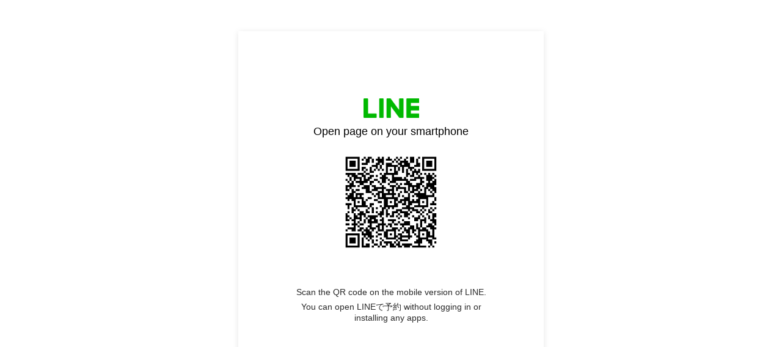

--- FILE ---
content_type: text/html;charset=UTF-8
request_url: https://liff.line.me/1654959827-EpyGvRJ0/book/oa/@apo3179t/?utm_source=owned_media&utm_medium=btn
body_size: 4379
content:
<!DOCTYPE html>
<html>
<head prefix="website: http://ogp.me/ns/website#">
    <meta charset="utf-8">

    <title>LINEで予約</title>

    <meta property="og:type" content="website" />
    <meta property="og:title" content="LINEで予約" />
    <meta property="og:url" content="https://liff.line.me/1654959827-EpyGvRJ0/book/oa/%40apo3179t/?utm_source=owned_media&amp;utm_medium=btn" />
    <meta property="og:image" content="https://obs.line-scdn.net/0hGLTN8jgtGGNpNzGnFiJnNEhqEwFaVQZoS1FQAUk_QltNBFlbUQYFDEpiRldNBFYyV1cDDCI3TgZHAFY8VBRWVxlgTltGBA/f256x256" />
    <meta property="og:description" content="リンクを開くにはこちらをタップ" />

    <meta name="viewport" content="width=device-width, user-scalable=no, initial-scale=1, maximum-scale=1, viewport-fit=cover">

<script type="text/javascript">
function buildLiffFullUrl(originalUrl, fullUrl) {
    const hash = location.hash;
    if (hash) {
        const liffState = "\/book/oa/@apo3179t/?utm_source=owned_media&utm_medium=btn";
        const liffStateWithHash = liffState + hash;

        const fullUrlWithHash = new URL(originalUrl);
        fullUrlWithHash.searchParams.append("liff.state", liffStateWithHash)

        const liffReferrer = "";
        if (liffReferrer !== "") {
            fullUrlWithHash.searchParams.append("liff.referrer", liffReferrer)
        }

        const liffSource = "lp_qr";
        if (liffSource !== "") {
            fullUrlWithHash.searchParams.append("liff.source", liffSource)
        }

        return fullUrlWithHash.href;
    } else {
        return fullUrl;
    }
}
</script>

    <script>
        const liffUrlForLINEApp = "line://app/1654959827-EpyGvRJ0";
        let liffFullUrlForLINEApp = "line://app/1654959827-EpyGvRJ0?liff.state=%2Fbook%2Foa%2F%40apo3179t%2F%3Futm_source%3Downed_media%26utm_medium%3Dbtn&liff.source=lp_qr";
        liffFullUrlForLINEApp = buildLiffFullUrl(liffUrlForLINEApp, liffFullUrlForLINEApp)

        const liffEndpointUrl = "https://reservation.line.me/"
        let liffFullUrlForBrowser = "https://reservation.line.me/?liff.state=%2Fbook%2Foa%2F%40apo3179t%2F%3Futm_source%3Downed_media%26utm_medium%3Dbtn&liff.source=lp_qr"
        liffFullUrlForBrowser = buildLiffFullUrl(liffEndpointUrl, liffFullUrlForBrowser)

        window.liffInfo = {
            liffId: "1654959827-EpyGvRJ0",
            liffIconUrl: "https://obs.line-scdn.net/0hGLTN8jgtGGNpNzGnFiJnNEhqEwFaVQZoS1FQAUk_QltNBFlbUQYFDEpiRldNBFYyV1cDDCI3TgZHAFY8VBRWVxlgTltGBA/f256x256",
            liffAppDescription: "LINEで予約",
            isMiniGuidePage: false,
            lineAppDownloadUrl: "",
            liffAppUrl: liffFullUrlForLINEApp,
            liffAppUrlForBrowser: liffFullUrlForBrowser,
            buttonDisplay: {
                downloadLINEApp: false,
                openInBrowser: false
            },
            linkDisplay: {
                openInBrowser: false
            },
            logoDisplay: {
                lineMINIApp: false
            },
        };
        window.translations = {
            "liff.landingpage.miniApp.description": "Try {0} on the LINE app without installing or logging in to another app.",
            "liff.landingpage.button.download": "Download LINE",
            "liff.landingpage.button.open": "Open in LINE",
            "liff.landingpage.button.openInBrowser": "Open in browser",
            "liff.landingpage.link.openInBrowser": "Open in browser",
            "liff.miniguidepage.button.open": "Open LINE MINI App",
            "liff.landingpage.pc.title": "Open page on your smartphone",
            "liff.landingpage.pc.qrcode.description": "Scan the QR code on the mobile version of LINE.",
            "liff.landingpage.pc.miniApp.description": "You can open {0} without logging in or installing any apps.",
            "liff.verifiedMini": "Verified MINI App",
        };
    </script>

    <noscript>Your browser does not support JavaScript! Please try to use a different browser to access this page.</noscript>

    <script type="module" crossorigin src="https://static.line-scdn.net/liff-jump-page/edge/production/assets/pc-5oJnGQp9.js"></script>
    <link rel="modulepreload" crossorigin href="https://static.line-scdn.net/liff-jump-page/edge/production/assets/index-ETLxhI87.js">
    <link rel="stylesheet" href="https://static.line-scdn.net/liff-jump-page/edge/production/assets/index-Bzy5DsJ8.css">
</head>

<body>
    <!-- empty -->
</body>

</html>
